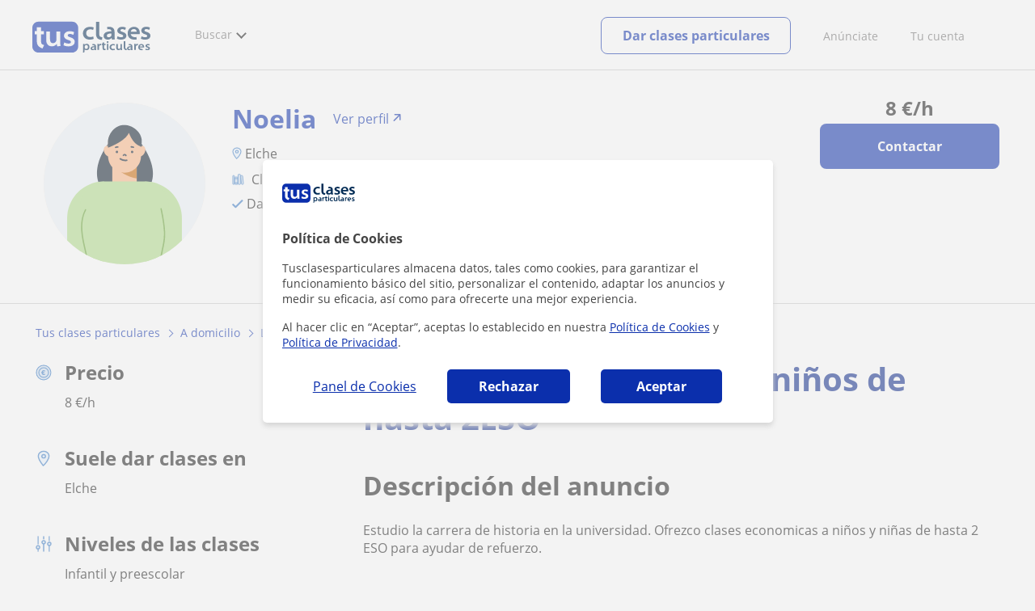

--- FILE ---
content_type: text/html; charset=utf-8
request_url: https://www.tusclasesparticulares.com/profesores/alicante/clases-particulares-ninos-hasta-2eso-2550727
body_size: 21626
content:


<!DOCTYPE html>
<html lang="es">
<head><meta http-equiv="Content-Type" content="text/html;utf-8" /><title>
	Doy Clases Particulares A Niños De Hasta 2Eso. Clases de Lengua Castellana y Literatura en Elche
</title><meta name="viewport" content="width=device-width" /><meta name="robots" content="index,follow"/>
<meta name="Description" content="Clases particulares: doy clases particulares a niños de hasta 2eso en Elche (Alicante). Noelia, profesor particular de Lengua Castellana y Literatura"/>
<meta name="facebook-domain-verification" content="kc3b74kfvtl1c1c759ki5v5ges3jca"/>
<link rel="canonical" href="https://www.tusclasesparticulares.com/profesores/alicante/clases-particulares-ninos-hasta-2eso-2550727"/>
<meta property="og:title" content="Doy Clases Particulares A Niños De Hasta 2Eso. Clases de Lengua Castellana y Literatura en Elche"/>
<meta property="og:description" content="Clases particulares: doy clases particulares a niños de hasta 2eso en Elche (Alicante). Noelia, profesor particular de Lengua Castellana y Literatura"/>
<meta property="og:type" content="website" /><meta property="og:url" content="https://www.tusclasesparticulares.com/profesores/alicante/clases-particulares-ninos-hasta-2eso-2550727"/>
<meta property="og:image" content="https://d1reana485161v.cloudfront.net/img/common/avatar_2.svg"/>
<link id="lnkcss" type="text/css" rel="stylesheet" href="https://d1reana485161v.cloudfront.net/tces.min.css?v=2308" /><link rel="stylesheet" type="text/css" href="https://d1reana485161v.cloudfront.net/css/teacher-detail.css?v=2308"/>
<link rel="stylesheet" type="text/css" href="https://d1reana485161v.cloudfront.net/css/block-contact.css?v=2308"/>
<link rel="stylesheet" type="text/css" href="https://d1reana485161v.cloudfront.net/css/block-other-teachers.css?v=2308"/>
<meta http-equiv="X-UA-Compatible" content="IE=edge" /><link rel="icon" type="image/png" href="https://d1reana485161v.cloudfront.net/i/favicon-latam-esp.png">
</head>
<body id="body" class="desk footer2 country_es country_studentpass_active nob tc-reset" data-portalid="0" data-current-website-area="15">
    
    <div id="pp"></div>
    <div id="wrapper" class="flex">
        <header id="header" class="header2 v3">
    <div class="shell-lg">
        <section class="header-web">
            <div id="logo">
                <a href="/" id="lnkhome" title="Clases particulares">
                    <img src="https://d1reana485161v.cloudfront.net/i/logo_tusclasesparticulares_v3.svg" id="imglogo" width="159" height="60" alt="Tus clases particulares" />
                </a>
            </div>
            <div class="barra-vertical"></div>
            <div id="navcustom" class="navigation-web">
                <nav class="men">
                    <ul>
                        <li id="menuSearchers" class="menu menu-searchers">
                            <span class="menu-title">Buscar</span>
                            <div id="navmainsearchers" class="submenu lang_es">
                                <div class="submenu-title">
                                    <span class="submenu-title-txt dblock bold">Miles de anuncios a tu alcance</span>
                                </div>
                                <div class="submenu-items ovhid">
                                    <ul class="col_l fl_l">
                                        <li id="li1">
                                            <a href="/buscar/clasesparticulares.aspx">
                                                <svg id="header_particulares" style="color:#A3A5AB;;fill:currentcolor" width="23px" height="23px" viewBox="0 0 22 16" xmlns="http://www.w3.org/2000/svg" ><path d='M19.3218891,11.5127559 C19.9517018,11.5127559 20.5147472,11.6667556 20.9046069,11.8964761 C21.2947223,12.1261965 21.4883731,12.4078471 21.4883731,12.6639164 L21.4883731,14.0708903 L18.9302387,14.0708903 L18.9302387,13.0315203 C18.9302387,12.5078702 18.6514021,12.0535455 18.2106355,11.6884997 C18.5337279,11.5815697 18.9148899,11.5127559 19.3218891,11.5127559 Z M15.0930372,11.2569425 C16.0464538,11.2569425 16.9008707,11.4700351 17.4992184,11.8084762 C18.097566,12.1469174 18.4186119,12.58487 18.4186119,13.0315203 L18.4186119,15.3499575 L11.7674624,15.3499575 L11.7674624,13.0315203 C11.7674624,12.58487 12.0885083,12.1469174 12.6866001,11.8084762 C13.2849478,11.4700351 14.1396205,11.2569425 15.0930372,11.2569425 Z M0.511671144,11.2569425 L12.6546235,11.2569425 C12.5781352,11.2940354 12.5026703,11.3283144 12.4307867,11.3689888 C11.818881,11.7151043 11.3783702,12.2113824 11.2796262,12.7918231 L0.511671144,12.7918231 L0.511671144,11.2569425 Z M3.58143241,10.7453156 L7.16282055,10.7453156 L7.16282055,8.95462152 L3.58143241,8.95462152 L3.58143241,10.7453156 Z M19.4418656,8.1871812 C20.1512363,8.1871812 20.7209328,8.75687773 20.7209328,9.46624839 C20.7209328,10.1756191 20.1512363,10.7453156 19.4418656,10.7453156 C18.7322391,10.7453156 18.1627984,10.1756191 18.1627984,9.46624839 C18.1627984,8.75687773 18.7322391,8.1871812 19.4418656,8.1871812 Z M15.0930372,7.41974088 C15.9436168,7.41974088 16.6279178,8.10378602 16.6279178,8.95462152 C16.6279178,9.8052012 15.9436168,10.4895021 15.0930372,10.4895021 C14.2422017,10.4895021 13.5581565,9.8052012 13.5581565,8.95462152 C13.5581565,8.10378602 14.2422017,7.41974088 15.0930372,7.41974088 Z M1.5349249,2.55928555 L16.3721043,2.55928555 L16.3721043,7.36371774 C16.0213841,7.08206715 15.5760129,6.90811401 15.0930372,6.90811401 C13.9656673,6.90811401 13.0465296,7.82750751 13.0465296,8.95462152 C13.0465296,9.72308509 13.4727148,10.3956186 14.1017601,10.7453156 L7.67444743,10.7453156 L7.67444743,8.69880808 C7.67649394,8.57422693 7.58874993,8.46627366 7.4664711,8.44299464 C7.45061067,8.44145976 7.43449442,8.44145976 7.41863399,8.44299464 L3.32561897,8.44299464 C3.18415414,8.44299464 3.06980553,8.55759906 3.06980553,8.69880808 L3.06980553,10.7453156 L1.5349249,10.7453156 L1.5349249,2.55928555 Z M0.511671144,2.04765867 L17.3953581,2.04765867 L17.3953581,0.512778038 L0.511671144,0.512778038 L0.511671144,2.04765867 Z M0.207764779,0.00115116047 C0.0854859548,0.0244301834 -0.00225805465,0.132383455 4.4266294e-05,0.256964599 L4.4266294e-05,2.30347211 C4.4266294e-05,2.44468113 0.114392873,2.55928555 0.255857705,2.55928555 L1.02329802,2.55928555 L1.02329802,10.7453156 L0.255857705,10.7453156 C0.114392873,10.7453156 4.4266294e-05,10.85992 4.4266294e-05,11.001129 L4.4266294e-05,13.0476365 C4.4266294e-05,13.1888456 0.114392873,13.30345 0.255857705,13.30345 L11.2558356,13.30345 L11.2558356,15.6057709 C11.2558356,15.7469799 11.3701842,15.8615844 11.511649,15.8615844 L18.6744253,15.8615844 C18.8156343,15.8615844 18.9302387,15.7469799 18.9302387,15.6057709 L18.9302387,14.5825172 L21.7441866,14.5825172 C21.8853956,14.5825172 22,14.4679127 22,14.3267037 L22,12.6639164 C22,12.1640569 21.6546519,11.7432438 21.1686063,11.4567328 C20.8910487,11.2935238 20.5577238,11.1745705 20.1931897,11.0970591 C20.8066303,10.8123387 21.2325597,10.1848283 21.2325597,9.46624839 C21.2325597,8.4803434 20.4277706,7.67555432 19.4418656,7.67555432 C18.4559606,7.67555432 17.6511715,8.4803434 17.6511715,9.46624839 C17.6511715,10.1600144 18.0466591,10.768083 18.6263324,11.0650824 C18.2863563,11.121873 17.9737523,11.2144774 17.6990087,11.3449423 C17.2132189,11.0804312 16.6174294,10.8965013 15.9564075,10.8092689 C16.6529875,10.4823394 17.1395447,9.77271289 17.1395447,8.95462152 C17.1395447,8.59852921 17.0446379,8.27134382 16.8837312,7.97920488 C16.8852661,7.96334444 16.8852661,7.9472282 16.8837312,7.93136776 L16.8837312,2.55928555 L17.6511715,2.55928555 C17.7923806,2.55928555 17.906985,2.44468113 17.906985,2.30347211 L17.906985,0.256964599 C17.906985,0.115755581 17.7923806,0.00115116047 17.6511715,0.00115116047 L0.255857705,0.00115116047 C0.239741458,-0.000383720158 0.223881025,-0.000383720158 0.207764779,0.00115116047 Z'></path></svg>
                                                Profesores particulares
                                            </a>
                                        </li>
                                        <li id="li2">
                                            <a href="/online/">
                                                <svg id="header_online" style="color:#A3A5AB;;fill:currentcolor" width="17px" height="21px" viewBox="0 0 17 21" xmlns="http://www.w3.org/2000/svg" ><g id='wireframes' stroke='none' stroke-width='1' fill='none' fill-rule='evenodd'><g id='Header-' transform='translate(-168.000000, -193.000000)' fill='#A3A5AB'><g id='Group-20' transform='translate(145.000000, 61.000000)'><g id='Group-11' transform='translate(23.000000, 132.000000)'><g id='webcam'><path d='M8.5,16.3495305 C4.1741784,16.3495305 0.654460094,12.8298122 0.654460094,8.50399061 C0.654460094,4.17816901 4.1741784,0.654460094 8.5,0.654460094 C12.8258216,0.654460094 16.3455399,4.1741784 16.3455399,8.5 C16.3455399,12.8258216 12.8258216,16.3495305 8.5,16.3495305 Z M10.4633803,17.0039906 C11.9758216,17.0039906 13.2248826,18.1492958 13.3884977,19.6178404 L3.61150235,19.6178404 C3.77511737,18.1492958 5.0241784,17.0039906 6.53661972,17.0039906 L10.4633803,17.0039906 Z M17,8.5 C17,3.81502347 13.1889671,-5.68434189e-14 8.5,-5.68434189e-14 C3.81103286,-5.68434189e-14 0,3.81502347 0,8.5 C0,12.1593897 2.32652582,15.2880282 5.57488263,16.4812207 C4.0584507,16.9042254 2.94107981,18.2929577 2.94107981,19.9410798 L2.94107981,20.2683099 L14.0589202,20.2683099 L14.0589202,19.9410798 C14.0589202,18.2929577 12.9415493,16.9002347 11.4251174,16.4812207 C14.6774648,15.2880282 17,12.1633803 17,8.5 Z' id='Fill-1'></path><path d='M8.5,13.07723 C5.97394366,13.07723 3.92276995,11.0220657 3.92276995,8.5 C3.92276995,5.97793427 5.97394366,3.92276995 8.5,3.92276995 C11.0260563,3.92276995 13.07723,5.97793427 13.07723,8.5 C13.07723,11.0220657 11.0260563,13.07723 8.5,13.07723 M8.5,3.26830986 C5.61478873,3.26830986 3.26830986,5.61478873 3.26830986,8.5 C3.26830986,11.3852113 5.61478873,13.7316901 8.5,13.7316901 C11.3852113,13.7316901 13.7316901,11.3852113 13.7316901,8.5 C13.7316901,5.61478873 11.3852113,3.26830986 8.5,3.26830986' id='Fill-3'></path><path d='M8.5,11.4450704 C6.8758216,11.4450704 5.55892019,10.1241784 5.55892019,8.50399061 C5.55892019,6.88380282 6.87981221,5.5629108 8.5,5.5629108 C10.1201878,5.5629108 11.4410798,6.88380282 11.4410798,8.50399061 C11.4410798,10.1241784 10.1241784,11.4450704 8.5,11.4450704 M8.5,4.90446009 C6.51666667,4.90446009 4.90446009,6.51666667 4.90446009,8.5 C4.90446009,10.4833333 6.51666667,12.0955399 8.5,12.0955399 C10.4833333,12.0955399 12.0955399,10.4833333 12.0955399,8.5 C12.0955399,6.51666667 10.4833333,4.90446009 8.5,4.90446009' id='Fill-5'></path><path d='M8.5,6.54061033 C7.4185446,6.54061033 6.53661972,7.42253521 6.53661972,8.50399061 C6.53661972,8.68356808 6.6842723,8.83122066 6.86384977,8.83122066 C7.04342723,8.83122066 7.19107981,8.68356808 7.19107981,8.50399061 C7.19107981,7.78169014 7.77769953,7.19507042 8.5,7.19507042 C8.67957746,7.19507042 8.82723005,7.04741784 8.82723005,6.86784038 C8.82723005,6.6842723 8.67957746,6.54061033 8.5,6.54061033' id='Fill-7'></path><polygon id='Fill-9' points='8.17276995 18.6361502 8.82723005 18.6361502 8.82723005 17.9816901 8.17276995 17.9816901'></polygon><polygon id='Fill-11' points='9.48169014 18.6361502 10.1361502 18.6361502 10.1361502 17.9816901 9.48169014 17.9816901'></polygon><polygon id='Fill-12' points='6.86384977 18.6361502 7.51830986 18.6361502 7.51830986 17.9816901 6.86384977 17.9816901'></polygon></g></g></g></g></g></svg>
                                                Clases online por webcam
                                            </a>
                                        </li>
                                        <li id="li3">
                                            <a href="/in-company/">
                                                <svg id="header_paraempresas" style="color:#A3A5AB;;fill:currentcolor" width="18px" height="16px" viewBox="-32 33.1 16.2 15" xmlns="http://www.w3.org/2000/svg" ><path d='M-17.6,35.6h1.9v12.5H-32V35.6h1.9V35h1.2v0.6h1.9v-1.2v-0.1c0-0.8,0.4-1.2,1.1-1.2h3.9c0.4,0,0.7,0.1,0.9,0.4s0.4,0.5,0.4,0.9v0.1v1.2h1.9V35h1.2V35.6z M-16.3,38.1v-1.9h-1.2v0.6h-1.2v-0.6h-10v0.6h-1.2v-0.6h-1.2v1.9H-16.3z M-16.3,47.5v-8.8h-15v8.8H-16.3z M-26.3,35.6h5v-1.2c0-0.5-0.2-0.7-0.7-0.7h-3.8c-0.4,0-0.5,0.2-0.5,0.7V35.6z'></path></svg>
                                                Clases para empresas
                                            </a>
                                        </li>
                                    </ul>
                                    <ul class="col_r fl_r">
                                        <li id="li4">
                                            <a href="/academias/buscar.aspx">
                                                <svg id="header_academia" style="color:#A3A5AB;;fill:currentcolor" width="24px" height="24px" viewBox="0 0 22 22" xmlns="http://www.w3.org/2000/svg" ><g id='wireframes' stroke='none' stroke-width='1' fill='none' fill-rule='evenodd'><g id='Header-' transform='translate(-165.000000, -283.000000)' fill='#A3A5AB'><g id='Group-20' transform='translate(145.000000, 61.000000)'><g id='Group-13' transform='translate(20.000000, 222.000000)'><g id='Academia'><path d='M11.28325,21.430275 L13.18675,21.430275 L13.18675,14.129525 L11.28325,14.129525 L11.28325,21.430275 Z M8.81325,21.430275 L10.71675,21.430275 L10.71675,14.129525 L8.81325,14.129525 L8.81325,21.430275 Z M11,5.181775 L15.70125,8.262275 L15.70125,12.126275 C15.70125,12.275525 15.83625,12.411275 15.9845,12.411275 L18.62275,12.411275 L18.62275,21.430275 L13.7535,21.430275 L13.7535,13.844525 C13.7535,13.695525 13.6185,13.559775 13.47,13.559775 L8.53,13.559775 C8.3815,13.559775 8.2465,13.695525 8.2465,13.844525 L8.2465,21.430275 L3.386,21.430275 L3.386,12.411275 L6.02425,12.411275 C6.17275,12.411275 6.30775,12.275525 6.30775,12.126275 L6.30775,8.262275 L11,5.181775 Z M11.28325,0.569775 L14.1695,0.569775 L14.1695,2.038775 L11.28325,2.038775 L11.28325,0.569775 Z M10.938,2.5e-05 C10.80825,0.008025 10.7135,0.154275 10.71675,0.285025 L10.71675,4.692025 L5.865,7.870525 C5.78775,7.923275 5.7395,8.016775 5.741,8.110775 L5.741,11.841275 L3.10275,11.841275 C2.9545,11.841275 2.8195,11.977025 2.8195,12.126275 L2.8195,21.430275 L0.28725,21.430275 C0.13775,21.427775 0,21.564525 0,21.715025 C0,21.865525 0.13775,22.002025 0.28725,22.000025 L21.71275,22.000025 C21.86225,22.002525 22,21.865525 22,21.715025 C22,21.564525 21.86225,21.428025 21.71275,21.430275 L19.1895,21.430275 L19.1895,12.126275 C19.1895,11.977025 19.0545,11.841275 18.90625,11.841275 L16.26775,11.841275 L16.26775,8.110775 C16.26775,8.015275 16.2155,7.921275 16.135,7.870525 L11.28325,4.683025 L11.28325,2.608775 L14.45275,2.608775 C14.60125,2.608775 14.73625,2.473025 14.73625,2.323775 L14.73625,0.285025 C14.73625,0.135775 14.60125,2.5e-05 14.45275,2.5e-05 L10.938,2.5e-05 Z' id='Fill-1'></path><path d='M11.0019,8.0103 C12.08315,8.0103 12.94715,8.88905 12.94715,9.96655 C12.94715,11.0553 12.08315,11.9328 11.0019,11.9328 C9.92065,11.9328 9.05665,11.0553 9.05665,9.96655 C9.05665,8.88905 9.92065,8.0103 11.0019,8.0103 M11.0019,7.44055 C9.61365,7.44055 8.49015,8.5808 8.49015,9.96655 C8.49015,11.36105 9.61365,12.50255 11.0019,12.50255 C12.39015,12.50255 13.51365,11.36105 13.51365,9.96655 C13.51365,8.5808 12.39015,7.44055 11.0019,7.44055' id='Fill-3'></path><path d='M10.9975,8.587275 C10.84125,8.589775 10.7165,8.719025 10.7185,8.876275 L10.7185,9.966525 C10.71875,10.123775 10.8455,10.251275 11.002,10.251275 L12.096,10.251275 C12.2525,10.254775 12.382,10.130025 12.3855,9.972775 C12.389,9.815275 12.26475,9.685025 12.10825,9.681525 C12.10425,9.681525 12.10025,9.681525 12.096,9.681525 L11.28525,9.681525 L11.28525,8.876275 C11.2875,8.718775 11.1625,8.589525 11.006,8.587275 C11.003,8.587275 11.00025,8.587275 10.9975,8.587275' id='Fill-4'></path><path d='M4.95075,15.991025 L6.8335,15.991025 L6.8335,14.097525 L4.95075,14.097525 L4.95075,15.991025 Z M4.6675,13.527775 C4.51125,13.527775 4.38425,13.655525 4.38425,13.812775 L4.38425,16.276025 C4.38425,16.433275 4.51125,16.560775 4.6675,16.560775 L7.117,16.560775 C7.2735,16.560775 7.40025,16.433275 7.40025,16.276025 L7.40025,13.812775 C7.40025,13.655525 7.2735,13.527775 7.117,13.527775 L4.6675,13.527775 Z' id='Fill-5'></path><path d='M4.95075,19.837275 L6.8335,19.837275 L6.8335,17.943775 L4.95075,17.943775 L4.95075,19.837275 Z M4.6675,17.374025 C4.51125,17.374025 4.38425,17.501525 4.38425,17.659025 L4.38425,20.122275 C4.38425,20.279525 4.51125,20.407025 4.6675,20.407025 L7.117,20.407025 C7.2735,20.407025 7.40025,20.279525 7.40025,20.122275 L7.40025,17.659025 C7.40025,17.501525 7.2735,17.374025 7.117,17.374025 L4.6675,17.374025 Z' id='Fill-6'></path><path d='M15.18025,15.991025 L17.053,15.991025 L17.053,14.097525 L15.18025,14.097525 L15.18025,15.991025 Z M14.89675,13.527775 C14.7405,13.527775 14.6135,13.655525 14.6135,13.812775 L14.6135,16.276025 C14.6135,16.433275 14.7405,16.560775 14.89675,16.560775 L17.33625,16.560775 C17.49275,16.560775 17.6195,16.433275 17.6195,16.276025 L17.6195,13.812775 C17.6195,13.655525 17.49275,13.527775 17.33625,13.527775 L14.89675,13.527775 Z' id='Fill-7'></path><path d='M15.18025,19.837275 L17.053,19.837275 L17.053,17.943775 L15.18025,17.943775 L15.18025,19.837275 Z M14.89675,17.374025 C14.7405,17.374025 14.6135,17.501525 14.6135,17.659025 L14.6135,20.122275 C14.6135,20.279525 14.7405,20.407025 14.89675,20.407025 L17.33625,20.407025 C17.49275,20.407025 17.6195,20.279525 17.6195,20.122275 L17.6195,17.659025 C17.6195,17.501525 17.49275,17.374025 17.33625,17.374025 L14.89675,17.374025 Z' id='Fill-8'></path></g></g></g></g></g></svg>
                                                <span>
                                                    Academias y escuelas
                                                </span>
                                            </a>
                                        </li>
                                        <li id="li5">
                                            <a href="/buscar/alumnos.aspx">
                                                <svg id="header_students" style="color:#A3A5AB;;fill:currentcolor" width="16px" height="21px" viewBox="0 0 16 21" xmlns="http://www.w3.org/2000/svg" ><g id='wireframes' stroke='none' stroke-width='1' fill='none' fill-rule='evenodd'><g id='Header-' transform='translate(-168.000000, -329.000000)' fill='#A3A5AB'><g id='Group-20' transform='translate(145.000000, 61.000000)'><g id='Group-14' transform='translate(23.000000, 268.000000)'><g id='alumno'><path d='M14.8399,19.7196364 C14.6469,19.9417273 14.3519,20.0639091 14.0095667,20.0639091 L1.72123333,20.0639091 C1.3789,20.0639091 1.0839,19.9417273 0.8909,19.7196364 C0.6979,19.4978636 0.626233333,19.1984545 0.689566667,18.8774091 L1.74156667,13.5249545 C1.88056667,12.8179545 2.63423333,12.2207273 3.3879,12.2207273 L6.0119,12.2207273 L7.5789,14.3974091 L6.66323333,16.8362727 L8.07856667,18.4462727 L9.53323333,16.7557727 L8.34323333,14.3891364 L10.1799,12.2210455 L12.3429,12.2210455 C13.0965667,12.2210455 13.8502333,12.8182727 13.9892333,13.5252727 L15.0412333,18.8777273 C15.1042333,19.1984545 15.0329,19.4975455 14.8399,19.7196364 Z M7.9969,15.1702727 L8.74823333,16.6650909 L8.07323333,17.4497273 L7.42023333,16.7067727 L7.9969,15.1702727 Z M15.6962333,18.7596818 L14.6442333,13.4072273 C14.4469,12.4020909 13.4145667,11.5843636 12.3429,11.5843636 L9.86156667,11.5843636 L7.9699,13.8170455 L6.36223333,11.5840455 L3.3879,11.5840455 C2.31623333,11.5840455 1.2839,12.4017727 1.08623333,13.4069091 L0.0342333333,18.7593636 C-0.0661,19.2700455 0.0559,19.7552727 0.3779,20.1256364 C0.6999,20.496 1.1769,20.6999545 1.72123333,20.6999545 L14.0095667,20.6999545 C14.5539,20.6999545 15.0309,20.496 15.3529,20.1256364 C15.6749,19.7552727 15.7969,19.2703636 15.6962333,18.7596818 Z' id='Fill-1'></path><path d='M2.44656667,3.13027273 L7.86523333,0.702863636 L13.2842333,3.12995455 L11.3202333,3.81213636 C10.4659,2.91772727 9.23556667,2.35168182 7.86523333,2.35168182 C6.4949,2.35168182 5.26456667,2.91772727 4.41023333,3.81213636 L2.44656667,3.13027273 Z M7.86523333,10.5929091 C5.65956667,10.5929091 3.86523333,8.88013636 3.86523333,6.77472727 C3.86523333,4.68681818 5.65956667,2.98836364 7.86523333,2.98836364 C10.0709,2.98836364 11.8652333,4.68681818 11.8652333,6.77472727 C11.8652333,8.88013636 10.0709,10.5929091 7.86523333,10.5929091 Z M3.19856667,6.77472727 C3.19856667,9.23109091 5.2919,11.2292727 7.86523333,11.2292727 C10.4385667,11.2292727 12.5319,9.23109091 12.5319,6.77472727 C12.5319,5.87459091 12.2452333,5.03745455 11.7559,4.33809091 L12.2035667,4.18281818 L12.1935667,4.20922727 C12.2072333,4.21431818 13.5735667,4.75554545 13.9795667,7.66531818 L14.6402333,7.581 C14.3325667,5.37790909 13.4965667,4.36768182 12.9425667,3.92636364 L15.0195667,3.20504545 L7.86523333,0 L0.7109,3.20472727 L3.97456667,4.33809091 C3.48523333,5.03745455 3.19856667,5.87459091 3.19856667,6.77472727 Z' id='Fill-3'></path></g></g></g></g></g></svg>
                                                <span>
                                                    Alumnos que buscan profe
                                                </span>
                                            </a>
                                        </li>
                                        <li id="li6">
                                            <a href="/buscar/empleo-para-profesores/">
                                                <svg id="header_jobs" style="color:#A3A5AB;;fill:currentcolor" width="22px" height="22px" viewBox="0 0 22 22" xmlns="http://www.w3.org/2000/svg" ><g id='wireframes' stroke='none' stroke-width='1' fill='none' fill-rule='evenodd'><g id='Header-' transform='translate(-168.000000, -374.000000)' fill='#A3A5AB'><g id='Group-20' transform='translate(145.000000, 61.000000)'><g id='Group-15' transform='translate(23.000000, 313.000000)'><g id='Empleo'><path d='M16.8333333,12.1582654 C16.8333333,12.9880572 16.1666667,13.6518907 15.3,13.6518907 C14.4666667,13.6518907 13.7666667,12.9880572 13.7666667,12.1582654 C13.7666667,11.3284735 14.4333333,10.66464 15.3,10.66464 C16.1333333,10.6314483 16.8333333,11.3284735 16.8333333,12.1582654 M18.3666667,16.4399913 L18.3666667,17.3361665 L12.2,17.3361665 L12.2,16.4399913 C12.2,15.5106244 12.9666667,14.7804076 13.8666667,14.7804076 L16.6666667,14.7804076 C17.6,14.7472159 18.3666667,15.5106244 18.3666667,16.4399913 M13.1,12.1582654 C13.1,13.0212489 13.6,13.7514657 14.3,14.1165741 L13.8333333,14.1165741 C12.5333333,14.1165741 11.5,15.1787077 11.5,16.4399913 L11.5,17.6680833 C11.5,17.8672333 11.6333333,18 11.8333333,18 L18.6666667,18 C18.8666667,18 19,17.8672333 19,17.6680833 L19,16.4399913 C19,15.145516 17.9333333,14.1165741 16.6666667,14.1165741 L16.2666667,14.1165741 C17,13.7514657 17.4666667,13.0212489 17.4666667,12.1582654 C17.4666667,10.9633651 16.5,10.0008065 15.2666667,10.0008065 C14.1,9.96761487 13.1,10.9633651 13.1,12.1582654' id='Fill-1'></path><path d='M19.1281792,9.27533797 L20.192898,9.17420693 C20.3592603,9.14049658 20.4923502,9.0056552 20.4923502,8.80339312 C20.4590777,8.63484139 20.3259879,8.5 20.1263531,8.5 C20.0598082,8.5 18.1965502,8.70226208 18.1300052,8.70226208 C17.9303704,8.73597242 17.830553,8.9382345 17.8638255,9.10678623 L18.1965502,10.9271449 C18.2298226,11.129407 18.3961849,11.2305381 18.5958197,11.1968277 C18.762182,11.1631174 18.8952719,10.9945656 18.8619994,10.7923036 L18.6623647,9.71357247 C21.2576169,11.5339312 22.1559734,15.0735175 20.5921676,17.9726073 C19.261269,20.467173 16.5329269,21.6807454 13.9044022,21.2088006 C13.7380399,21.1750902 13.5384051,21.3099316 13.5051327,21.4784834 C13.4718602,21.6470351 13.60495,21.8492972 13.7713124,21.8830075 C16.6660168,22.422373 19.6605386,21.0739592 21.1577995,18.3097108 C22.8214227,15.1746486 21.9563386,11.3316691 19.1281792,9.27533797' id='Fill-3'></path><path d='M2.07736741,15.3008672 C1.56653936,15.3008672 1.15787692,14.8990939 1.15787692,14.3968773 L1.15787692,9.54211633 C1.26004253,9.57559744 1.32815293,9.57559744 1.43031855,9.57559744 L6.64076467,9.57559744 L6.64076467,10.5130685 C6.64076467,10.7139552 6.77698549,10.8478796 6.98131671,10.8478796 L9.09273932,10.8478796 C9.29707054,10.8478796 9.43329136,10.7139552 9.43329136,10.5130685 L9.43329136,9.57559744 L10.9998307,9.57559744 C9.22896014,10.9483229 8.17324883,13.0576329 8.24135924,15.3008672 L2.07736741,15.3008672 Z M7.32186874,10.1782574 L8.75218729,10.1782574 L8.75218729,8.73856969 L7.32186874,8.73856969 L7.32186874,10.1782574 Z M0.681104069,3.44855432 C0.681104069,3.3815921 0.749214476,3.31462988 0.817324883,3.31462988 L6.64076467,3.31462988 L6.64076467,7.19843864 C6.64076467,7.3993253 6.77698549,7.53324974 6.98131671,7.53324974 L9.09273932,7.53324974 C9.29707054,7.53324974 9.43329136,7.3993253 9.43329136,7.19843864 L9.43329136,3.31462988 L15.2567311,3.31462988 C15.3248416,3.31462988 15.392952,3.3815921 15.392952,3.44855432 L15.392952,8.1024286 C14.235075,8.1024286 13.1112533,8.33679637 12.055542,8.90597524 L9.43329136,8.90597524 L9.43329136,8.40375859 C9.43329136,8.20287193 9.29707054,8.06894749 9.09273932,8.06894749 L6.98131671,8.06894749 C6.77698549,8.06894749 6.64076467,8.20287193 6.64076467,8.40375859 L6.64076467,8.90597524 L1.43031855,8.90597524 C1.0216561,8.90597524 0.681104069,8.57116414 0.681104069,8.13590971 C0.681104069,8.13590971 0.681104069,3.44855432 0.681104069,3.44855432 Z M4.76772848,2.54456436 C4.76772848,1.50664995 5.61910857,0.669622199 6.70887508,0.669622199 L9.39923615,0.669622199 C10.4549475,0.669622199 11.3063275,1.50664995 11.3063275,2.54456436 L11.3063275,2.61152657 L4.76772848,2.61152657 L4.76772848,2.54456436 Z M7.32186874,6.86362754 L8.75218729,6.86362754 L8.75218729,3.31462988 L7.32186874,3.31462988 L7.32186874,6.86362754 Z M12.4642045,20.8922126 L12.0895972,19.0172704 C12.055542,18.8498649 11.885266,18.7159405 11.6809348,18.7494216 C11.5106588,18.7829027 11.374438,18.9503082 11.4084932,19.1511949 L11.6468796,20.2895526 C9.02462892,18.4815727 8.10513842,14.9995373 9.70573299,12.1201618 C11.1019963,9.60907855 13.9285782,8.40375859 16.5848841,8.93945635 C16.7551601,8.97293746 16.9594913,8.87249413 16.9935465,8.67160747 C17.0276017,8.50420192 16.9254361,8.30331526 16.7211049,8.26983415 C16.5167737,8.23635304 16.2783873,8.20287193 16.074056,8.16939082 L16.074056,3.48203543 C16.074056,3.046781 15.6994488,2.67848879 15.2567311,2.67848879 L11.9874316,2.67848879 L11.9874316,2.54456436 C11.9874316,1.13835774 10.8295547,0 9.39923615,0 L6.70887508,0 C5.24450133,0 4.08662442,1.13835774 4.08662442,2.54456436 L4.08662442,2.64500768 L0.817324883,2.64500768 C0.374607238,2.64500768 0,3.01329989 0,3.44855432 L0,8.13590971 C0,8.53768303 0.170276017,8.93945635 0.476772848,9.20730523 L0.476772848,14.3968773 C0.476772848,15.2673861 1.19193212,15.9704894 2.07736741,15.9704894 L8.30946964,15.9704894 C8.58191127,17.9458749 9.60356738,19.6199304 11.1360515,20.724807 L10.0803402,20.8252504 C9.91006421,20.8587315 9.73978819,20.9926559 9.77384339,21.1935426 C9.8078986,21.3944292 9.97817461,21.5283537 10.1484506,21.4948726 L12.1577076,21.2939859 C12.3620389,21.2605048 12.4982597,21.0596181 12.4642045,20.8922126 Z' id='Fill-6'></path></g></g></g></g></g></svg>
                                                <span>
                                                    Empleo para profesores
                                                </span>
                                            </a>
                                        </li>
                                    </ul>
                                </div>
                                <div class="submenu-items tb-vs"></div>
                            </div>
                        </li>
                        
                        
                        
                    </ul>
                </nav>
                <nav id="MenuLanding" class="men landing-custom-search">
                    <ul>
                        
                    </ul>
                </nav>
                <nav class="actions">
                    <ul class="ulactions">
                        <li class="menu menu-user">
                            <span class="menu-title">
                                <span class="mainbadge"><span class="gunm js-gunm-total" data-getunreadmsgs="1" data-gunm-api="https://www.tusclases.com/api_common/"></span></span>
                                <span class="nav-photouser dinline">
                                    <img data-iurl="https://d1reana485161v.cloudfront.net/i/avatar_blue-min.png" alt="Avatar cuenta" /></span>
                                <span id="menutucuenta" class="menu-titletxt dinline">Tu cuenta</span>
                            </span>
                            <div class="submenu actionsmenu">
                                <ul class="ulactionsmenu">
                                    <li class="liuserinfo ovhid nodis">
                                        <div class="dvphoto fl_l"><a href="#" class="lnkchgphoto">Modificar</a></div>
                                        <div class="dvbasicinfo fl_l">
                                            <span class="spheadername dblock bold"></span>
                                            <span class="spheaderstars dblock"></span>
                                            <span class="dblock"><a href="#" class="lnkheaderprofile">ver perfil</a></span>
                                        </div>
                                    </li>
                                    <li class="lilogin">
                                        <a id="btnlogin" href="/acceso-area-personal.aspx" class="btn green-btn btnlogin">Iniciar sesión</a>
                                        <div class="new-register">
                                            <span>¿Eres nuevo?</span>
                                            <button data-href="/usuario/registro/new.aspx?InnerOrigin=28" class="fl_r">regístrate gratis</button>
                                        </div>
                                    </li>
                                    
                                    <li class="limensajes subact disabled" data-to="-1">
                                        <button data-href="/gestionaranuncio/messaging" class="apnolnk">
                                            <div class="dvmessages">
                                                <i class="svg">
                                                    <svg id="mail" style="color:#A3A5AB;fill:currentcolor" width="22px" height="23px" viewBox="0 0 512 512" xmlns="http://www.w3.org/2000/svg" ><path d='m64 128l0 256 384 0 0-256z m192 140l-163-124 326 0z m-176 100l0-214 115 88-68 77 2 2 79-70 48 37 48-37 79 70 2-2-68-77 115-88 0 214z'/></svg>
                                                </i>
                                                <div class="badge"><span class="gunm js-gnum-mesaages" data-getunreadmsgs="1" data-gunm-api="https://www.tusclases.com/api_common/"></span></div>
                                            </div>
                                            Tus mensajes</button></li>
                                    <li class="limensajes subact disabled" data-to="-1">
                                        <button data-href="/gestionaranuncio/notifications" class="apnolnk">
                                            <div class="dvmessages dvnotificacines">
                                                <i class="svg">
                                                    <svg id="notifications" style="color:#A3A5AB;fill:currentcolor" width="21px" height="21px" viewBox="0 0 512 512" xmlns="http://www.w3.org/2000/svg" ><path d='m382 226c0-98-53-131-102-138 0-1 0-1 0-2 0-12-11-22-24-22-13 0-24 10-24 22 0 1 0 1 0 2-49 7-102 41-102 138 0 114-28 126-66 158l384 0c-38-32-66-44-66-158z m-275 142c9-9 17-18 23-32 12-25 17-59 17-110 0-46 13-80 37-101 23-19 52-23 72-23 20 0 49 4 72 23 24 21 37 54 37 101 0 84 15 117 40 142z m149 80c27 0 49-20 52-43l-103 0c2 23 24 43 51 43z'/></svg>
                                                </i>
                                                <div class="badge num"><span class="gunm js-gnum-notif" data-getunreadnotif="1"></span></div>
                                            </div>
                                            Tus notificaciones</button></li>
                                    <li class="liarea subact disabled" data-to="-1">
                                        <button data-href="/gestionaranuncio/" class="apnolnk">
                                            <i class="svg">
                                                <svg id="icon-android-person" style="color:#A3A5AB;fill:currentcolor" width="20px" height="20px" viewBox="0 0 512 512" xmlns="http://www.w3.org/2000/svg" ><path xmlns='http://www.w3.org/2000/svg' d='m256 256c53 0 96-43 96-96 0-53-43-96-96-96-53 0-96 43-96 96 0 53 43 96 96 96z m0 48c-64 0-192 32-192 96l0 48 384 0 0-48c0-64-128-96-192-96z'></path></svg>
                                            </i>
                                            Tu área personal
                                        </button>
                                    </li>
                                    
                                    
                                    <li class="lilogout subact disabled center" data-to="-1">
                                        <button data-href="/logout.aspx" class="apnolnk">Cerrar sesión</button></li>
                                </ul>
                            </div>
                        </li>
                        <li class="nav-item"><a id="Anunciate" href="/anunciarse/" class="item-title">Anúnciate</a></li>
                        <li class="nav-item connectar_direct"><a href="/acceso-area-personal.aspx" class="item-title">Tu cuenta</a></li>

                        <li class="lipublish" style=""><a id="DarClasesBtn" class="sign-btn lnkcreateacc" href="/dar-clases-particulares/" style="min-width: 185px; justify-content: center; display: flex;"><span id="DarClasesBtnTemplate" style="background-color: #0b2a9359; height: 16px; width: 100%;"></span></a></li>
                    </ul>
                </nav>
            </div>
        </section>
    </div>
    <input type="hidden" class="screenType" />
    <input type="hidden" id="hidtcom" value="Comunidad" />
    <input type="hidden" id="hidtmas" value="Más" />
    <svg id="header_howitworks" style="color:#A3A5AB;display:none;fill:currentcolor" width="22px" height="22px" viewBox="0 0 512 512" xmlns="http://www.w3.org/2000/svg" ><path d='m256 48c-115 0-208 93-208 208 0 115 93 208 208 208 115 0 208-93 208-208 0-115-93-208-208-208z m0 399c-105 0-191-86-191-191 0-105 86-191 191-191 105 0 191 86 191 191 0 105-86 191-191 191z m4-301c-44 0-68 20-68 62l19 0c-1-30 15-46 48-46 23 0 42 16 42 40 0 15-8 27-19 38-23 20-29 36-30 64l19 0c1-26 0-31 23-53 15-14 26-28 26-50 0-35-27-55-60-55z m0 186c-9 0-17 8-17 17 0 9 8 17 17 17 10 0 17-7 17-17 0-9-7-17-17-17z'></path></svg>
    
</header>

        
        
        <div class="shell shellcontent">
            <div id="div_contenido">
                <div id="cph">
                    
    <section id="sectionaddetail" class="tc an-detail announcement-section" itemscope="" itemtype="http://schema.org/ProfessionalService">

    <div id="sticky_wrapper" class="tc-stickybar tc-sticky-top tc-sticky-always-mobile">
        <div id="sticky_desktop" class="tc-wrapper desktop">
            <div class="user">
                <div>
                    <img data-iurl="https://d1reana485161v.cloudfront.net/img/common/avatar_2.svg" class="photo" alt="user photo" width="56" height="56" />
                </div>
                <div>
                    <div class="username">Noelia</div>
                    
                </div>
            </div>
            <div class="cta">
                <div class="price">
                    <strong><b>8</b> €</strong>/h
                </div>
                <a id="link_contact_1" class="tc-button primary popup-toggler">Contactar</a>
                
            </div>
        </div>
        
    </div>

    

<div class="profile tc-stickybar-toggler v1">
    <div class="img-mobile" id="img_perfil_5" style="background-image: url('https://d1reana485161v.cloudfront.net/img/common/avatar_2.svg')">
        
    </div>
                
    <div class="tc-wrapper tc-grid">
        <div class="tc-col d-1 ds-0 arrow-left">
            <a id="arrow_left" href="#">
                <img data-onlysrc="true" width="17" height="15" data-iurl="https://d1reana485161v.cloudfront.net/img/icons/arrowleft.svg" alt="Anterior" /></a>
        </div>
        <div class="tc-col d-2 ds-3 t-4 m-0 img">
            <img alt="teacher" data-iurl="https://d1reana485161v.cloudfront.net/img/common/avatar_2.svg" />
            <div>
                
            </div>
        </div>
        <div class="tc-col d-8 ds-9 t-8 m-12">

            <div class="cta cta-1">
                <div class="price">
                    <strong><b>8</b> €</strong>/h
                </div>
                <a id="link_contact_3" class="tc-button primary popup-toggler contact">Contactar</a>
                
                <div id="academy_logo" class="academy-logo"></div>
            </div>

            <div class="info">
                <div class="line1">
                    
                    <div id="logo_academy_link_profile" class="non-academy">
                        
                        <div class="name_link_profile"><a id="lnkProfile" class="tc-text-h2 name-link" href="/profesores/noelia-2993847.htm"><span class='user-name'>Noelia</span><span class='link-to-profile'>Ver perfil</span></a></div>
                    </div>
                    
                    

                    
                </div>

                <div id="line_location" class="line2">
                    <img width="12" data-onlysrc="true" height="15" data-iurl="https://d1reana485161v.cloudfront.net/img/icons/location.svg" alt="Localidad" />
                    <span>
                        Elche</span>
                </div>

                <div class="line3">
                    <span class="subject">
                        Clases de Lengua Castellana y Literatura</span>

                    
                </div>

                <div class="line4">
                    <span class="tip" id="tip_verified">
                        <img data-onlysrc="true" alt="verified" width="14" height="11" data-iurl="https://d1reana485161v.cloudfront.net/img/icons/verified.svg" alt="Datos verificados" />
                        <span>Datos verificados</span></span>
                    <span id="tip_time" class="tip">
                        <img data-onlysrc="true" alt="time" width="14" height="11" data-iurl="https://d1reana485161v.cloudfront.net/img/icons/time.svg" alt="Experiencia" />
                        <span>
                            5 años dando clase</span></span>
                    
                    
                </div>
            </div>

            

        </div>
        <div class="tc-col d-1 ds-0 arrow-right">
            <a id="arrow_right" href="#">
                <img data-onlysrc="true" data-iurl="https://d1reana485161v.cloudfront.net/img/icons/arrowright.svg" alt="Siguiente" /></a>
        </div>
    </div>
    
</div>
    

    <div id="pathDesktop" class="tc-wrapper tc-grid path">
        <div class="tc-col d-12 ds-12 links">
            <ul id="ariadna" itemscope itemtype="http://schema.org/BreadcrumbList"><li itemprop="itemListElement" itemscope itemtype="http://schema.org/ListItem"><a href="/" itemprop="item" title="Clases particulares"><span itemprop="name">Tus clases particulares</span><meta itemprop="position" content="1"/></a></li><li itemprop="itemListElement" itemscope itemtype="http://schema.org/ListItem"><a href="/domicilio/" itemprop="item" title="Clases a domicilio"><span itemprop="name">A domicilio</span><meta itemprop="position" content="2"/></a></li><li itemprop="itemListElement" itemscope itemtype="http://schema.org/ListItem"><a href="/domicilio/lengua-castellana-y-literatura.aspx" itemprop="item" title="Clases a domicilio de Lengua Castellana y Literatura"><span itemprop="name">Lengua Castellana y Literatura</span><meta itemprop="position" content="3"/></a></li><li itemprop="itemListElement" itemscope itemtype="http://schema.org/ListItem"><a href="/domicilio/lengua-castellana-y-literatura-en-alicante.aspx" itemprop="item" title="Clases de Lengua Castellana y Literatura a domicilio en Alicante"><span itemprop="name">Alicante</span><meta itemprop="position" content="4"/></a></li><li>doy clases particulares a niños de hasta 2eso</li></ul>
        </div>
    </div>

    <div class="tc-wrapper tc-grid grid-cards">
        <div class="tc-col tc-col-left d-3 ds-4 t-12">
            <div class="div-origin"></div>
            


<div class="tc-card tc-card--bordered tc-card--stretch infos">
    <div id="prix" class="item">
        <div class="icon">
            <img width="20" height="20" data-onlysrc="true" data-iurl="https://d1reana485161v.cloudfront.net/img/icons/coin.svg" alt="Precio" />
        </div>
        <div class="txt">
            <div class="tc-text-h3">Precio</div>
            
            <div>
                <b>8</b> €/h
            </div>
            
        </div>
    </div>
    
    <div id="item_places" class="item">
        <div class="icon">
            <img width="20" height="20" data-onlysrc="true" data-iurl="https://d1reana485161v.cloudfront.net/img/icons/location.svg" alt="Localidad" />
        </div>
        <div class="txt">
            <div class="tc-text-h3">
                Suele dar clases en
            </div>
            
                    <div>Elche</div>
                
        </div>
    </div>
    
    <div id="item_niveles" class="item">
        <div class="icon">
            <img width="20" height="20" data-onlysrc="true" data-iurl="https://d1reana485161v.cloudfront.net/img/icons/levels.svg" alt="Niveles de las clases" />
        </div>
        <div class="txt">
            <div class="tc-text-h3">Niveles de las clases</div>

            <div>Infantil y preescolar</div><div>Primaria</div><div>ESO</div>
        </div>
    </div>
    
    
    
</div>


            
            
            <div id="disponibilidad" class="tc-card tc-card--bordered tc-card--stretch disponibilidad">

    <div id="titledisponibilidad" class="tc-text-h3">Disponibilidad</div>
    <table>
        <tr>
            <td class="tit"></td>
            <td>Lu</td>
            <td>Ma</td>
            <td>Mi</td>
            <td>Ju</td>
            <td>Vi</td>
            <td>Sá</td>
            <td>Do</td>
        </tr>
        <tr>
            <td class="tit">Mañana</td>
            
            <td></td>
            
            <td></td>
            
            <td></td>
            
            <td></td>
            
            <td></td>
            
            <td></td>
            
            <td></td>
            
        </tr>
        <tr>
            <td class="tit">Mediodía</td>
            
            <td></td>
            
            <td></td>
            
            <td></td>
            
            <td></td>
            
            <td></td>
            
            <td></td>
            
            <td></td>
            
        </tr>
        <tr>
            <td class="tit">Tarde</td>
            
            <td><span></span></td>
            
            <td><span></span></td>
            
            <td><span></span></td>
            
            <td><span></span></td>
            
            <td><span></span></td>
            
            <td></td>
            
            <td></td>
            
        </tr>
    </table>
</div>
            
            

<div class="tc-card tc-card--bordered tc-card--stretch card-share">
    <div class="tc-text-h3">Comparte a este profesor</div>
    <div class="social">
        <a href="https://api.whatsapp.com/send?text=https%3a%2f%2fwww.tusclasesparticulares.com%2fprofesores%2falicante%2fclases-particulares-ninos-hasta-2eso-2550727">
            <img data-onlysrc="true" data-iurl="https://d1reana485161v.cloudfront.net/img/icons/whatsapp.svg" alt="Whatsapp" width="18" height="18" /></a>
        <a href="https://www.facebook.com/share.php?u=https%3a%2f%2fwww.tusclasesparticulares.com%2fprofesores%2falicante%2fclases-particulares-ninos-hasta-2eso-2550727">
            <img data-onlysrc="true" data-iurl="https://d1reana485161v.cloudfront.net/img/icons/facebook.svg" alt="Facebook" width="8" height="16" /></a>
        <a href="https://www.linkedin.com/shareArticle?mini=true&url=https%3a%2f%2fwww.tusclasesparticulares.com%2fprofesores%2falicante%2fclases-particulares-ninos-hasta-2eso-2550727&title=Noelia#">
            <img data-onlysrc="true" data-iurl="https://d1reana485161v.cloudfront.net/img/icons/linkedin.svg" alt="LinkedIn" width="15" height="14" /></a>
        <a href="https://twitter.com/share?url=https%3a%2f%2fwww.tusclasesparticulares.com%2fprofesores%2falicante%2fclases-particulares-ninos-hasta-2eso-2550727&text=Tusclasesparticulares - Noelia">
            <img data-onlysrc="true" data-iurl="https://d1reana485161v.cloudfront.net/img/icons/twitter.svg" alt="Twitter" width="14" height="12" /></a>
    </div>
</div>

            
        </div>
        <div class="tc-col d-1 t-0"></div>
        <div class="tc-col d-8 ds-7 t-12">
            <div class="cards-wrapper">
                <div class="div-destiny"></div>
                
                
                
                
                
                <div id="card_ad_title" class="tc-card tc-card--bordered card-title">
                    <h1 class="tc-text-h1" itemprop="name">Doy clases particulares a niños de hasta 2ESO</h1>
                </div>
                <div id="card_ad_description" class="tc-card tc-card--bordered card-ad-description">
                    <div class="tc-text-h2 card-title">Descripción del anuncio</div>
                    <div class="card-text">
                        Estudio la carrera de historia en la universidad. Ofrezco clases economicas a niños y niñas de hasta 2 ESO para ayudar de refuerzo.
                    </div>
                </div>
                
                
                
                
                <div id="card_recs" class="tc-card tc-card--bordered card-recs">
                    <div class="tc-text-h2 card-title">Reconocimientos</div>
                    <div class="card-text">
                        
                        <div id="profileBlock" class="profileBlock">
                            <div class="photoBlock">
                                <img data-iurl="https://d1reana485161v.cloudfront.net/img/common/avatar_2.svg" class="photo" alt="user photo" width="56" height="56" />
                            </div>
                            <div class="text">
                                <strong>¿Quieres saber más de Noelia?</strong>
                                <div>
                                    <p>
                                        <img data-onlysrc="true" alt="verified" width="14" height="11" data-iurl="https://d1reana485161v.cloudfront.net/img/icons/verified.svg" alt="Datos verificados" />
                                        Datos verificados
                                    </p>
                                    
                                </div>
                            </div>
                            <div class="btnBlock">
                                <a href="/profesores/noelia-2993847.htm" class="btn">Ver perfil</a>
                            </div>
                        </div>
                    </div>
                </div>
                
                
                <div id="card_places" class="tc-card tc-card--bordered card-zone">
                    <div class="tc-text-h2 card-title">Zona de Noelia</div>
                    <div class="card-text">
                        <div id="card_places_tags_title" class="card-places-tags-title">Localidades a las que se desplaza para dar clase</div>
                        <div class="cities">
                            
                                    <span class="city"><a href="/profesores/elche.aspx">Elche</a></span>
                                
                        </div>
                        
                        <div id="coordenates" itemprop="geo" itemscope itemtype="https://schema.org/GeoCoordinates">
                            <meta id="metaLatitude" itemprop="latitude"></meta>
                            <meta id="metaLongitude" itemprop="longitude"></meta>
                        </div>
                    </div>
                </div>

                

<div class="tc-card card-contact" id="contactar2">
    <div class="user-info">
        <h2 class="card-title">Contacta con Noelia</h2>
        <div class="prices">
            
                <div class="hourly-rate">
                    <span class="title">Tarifa</span>
                    <span class="number">
                        <b>8</b> €/h
                    </span>
                </div>
            
            
        </div>
    </div>
    <div class="contact-details">
        <div class="logged-user">
            <div class="logged-as">Estás identificado cómo</div>
            <div class="log-out" href="#">¿No eres {0}?</div>
        </div>

        <div class="no-logged-user">
            <input type="text" id="input_contact_name" class="tc-input tc-input--full name" placeholder="Nombre" />
            <input type="email" id="input_contact_email" class="tc-input tc-input--full email" placeholder="E-mail" />
        </div>
        
        
        <input type="tel" id="input_contact_tel" class="tc-input tc-input--full phone" placeholder="Tu teléfono" maxlength="19" />

        

        
        <textarea id="input_contact_text" class="tc-input tc-input--full"  placeholder="Estoy interesado/a..."></textarea>

        

        <label class="tc-label terms" for="terms_checkbox">
            <span>Al hacer clic en cualquiera de los dos botones, aceptas nuestro <a id="lnkConditions" href="/informacion/condicionesuso-estudiantes.aspx" target="_blank">aviso legal</a> y de <a href="/informacion/politicadedatos.aspx" target="_blank">privacidad</a></span>
        </label>

        <button id="btnContactar" class="tc-button primary">Contactar ahora</button>

        
    </div>

    

    <input name="ctl00$m$ctl00$contact$contact_user_id" type="hidden" id="contact_user_id" value="2993847" />
    <input name="ctl00$m$ctl00$contact$contact_ad_id" type="hidden" id="contact_ad_id" value="2550727" />
    <input name="ctl00$m$ctl00$contact$IdAnuncio" type="hidden" id="IdAnuncio" value="2550727" />
    <input name="ctl00$m$ctl00$contact$recaptchav3Key" type="hidden" id="recaptchav3Key" />
    <input name="ctl00$m$ctl00$contact$top_email_domains" type="hidden" id="top_email_domains" value="gmail.com,hotmail.com,hotmail.es,yahoo.es,yahoo.com" />    
    <input name="ctl00$m$ctl00$contact$prefix_phone_ad_and_profile_active" type="hidden" id="prefix_phone_ad_and_profile_active" value="False" />
    <input name="ctl00$m$ctl00$contact$is_distrito_select_active" type="hidden" id="is_distrito_select_active" value="True" />
</div>
            </div>

            <div id="report_error" class="error" data-u="2993847">
                <img alt="dislike" data-iurl="https://d1reana485161v.cloudfront.net/img/icons/dislike.svg" />
                <span>¿Hay algún error en este perfil? <a href="javascript:;">Cuéntanos</a></span>
                <span class="gracias">Muchas gracias por tu ayuda</span>
            </div>

            
        </div>
    </div>

    

    <div id="w_other_teachers" class="w-other-teachers">
        <div id="other_teachers" class="tc-wrapper tc-grid other-teachers">
    <div class="tc-col d-1 ds-0"></div>
    <div class="tc-col d-10 ds-12">
        <h2 class="intro">
            Otros profesores de Lengua Castellana y Literatura en Elche que pueden interesarte
        </h2>

        <div class="slider">
            
            <div class="wrapper">
                
                        <a href="/profesores/alicante/periodista-imparte-clases-lengua-literatura-todos-niveles-3705316" id="item1" class="item">
                            <div class="picture">
                                <div class="photo">
                                    
                                    <img id="photo" data-onlysrc="true" alt="user" class="photo" data-iurl="https://d131oejryywhj7.cloudfront.net/p/images/usuarios/l/jfMdhdls1UhONcQc5XdVTqQSq5dAN-f90.jpg/190x190cut/" />
                                </div>
                            </div>
                            <div class="tc-card tc-card--bordered tc-card--stretch">
                                <div class="username tc-text-h3">Marina</div>
                                <div class="free">Primera clase gratis</div>
                                <div class="price"><b>12</b> €/h</div>
                                <div class="title">Periodista imparte clases de lengua y literatura a todos los niveles</div>
                                
                                <div class="where">
                                    <img alt="location" data-iurl="https://d1reana485161v.cloudfront.net/img/icons/location.svg" />
                                    <span>Elche</span>
                                </div>
                                <div class="how">
                                    <img alt="car" data-iurl="https://d1reana485161v.cloudfront.net/img/icons/car.svg" />
                                    <span>Se desplaza a domicilio</span>
                                </div>
                                
                            </div>
                        </a>
                    
                        <a href="/profesores/alicante/profesora-particular-nin-primaria-alicante-capital-2701951" id="item2" class="item">
                            <div class="picture">
                                <div class="photo">
                                    
                                    <img id="photo" data-onlysrc="true" alt="user" class="photo" data-iurl="https://d131oejryywhj7.cloudfront.net/p/api/usuario/dup/yyTnSgRg2kj0AyitYWfIRJF7P03RKvZA0.jpg/190x190cut/?s=l&amp;r=1" />
                                </div>
                            </div>
                            <div class="tc-card tc-card--bordered tc-card--stretch">
                                <div class="username tc-text-h3">Tania</div>
                                <div class="free">Primera clase gratis</div>
                                <div class="price"><b>12</b> €/h</div>
                                <div class="title">Clases español para extranjeros</div>
                                <div class="description">
                                    <img alt="quotes" data-iurl="https://d1reana485161v.cloudfront.net/img/icons/quotationsmarks.svg" />
                                    <div class="txt">
                                        <div class="op">Es mi último año en el grado de Maestra en Educación Primaria y, actualmente estoy r...</div>
                                    </div>
                                </div>
                                <div class="where">
                                    <img alt="location" data-iurl="https://d1reana485161v.cloudfront.net/img/icons/location.svg" />
                                    <span>Elche, Santa Pola</span>
                                </div>
                                <div class="how">
                                    <img alt="car" data-iurl="https://d1reana485161v.cloudfront.net/img/icons/car.svg" />
                                    <span>Se desplaza a domicilio</span>
                                </div>
                                
                            </div>
                        </a>
                    
                        <a href="/profesores/alicante/profesora-lengua-castellana-matematicas-imparto-clases-ninos-todas-edades-2979013" id="item3" class="item">
                            <div class="picture">
                                <div class="photo">
                                    
                                    <img id="photo" data-onlysrc="true" alt="user" class="photo" data-iurl="https://d131oejryywhj7.cloudfront.net/p/api/usuario/dup/7HOc98rP2UhG7Sjoy4EOQamssjg_YzfB0.jpg/190x190cut/?s=l&amp;r=1" />
                                </div>
                            </div>
                            <div class="tc-card tc-card--bordered tc-card--stretch">
                                <div class="username tc-text-h3">Marília</div>
                                <div class="free">Primera clase gratis</div>
                                <div class="price"><b>6</b> €/h</div>
                                <div class="title">Profesora de Lengua Castellana y Matemáticas, imparto clases a niños de todas las edades</div>
                                <div class="description">
                                    <img alt="quotes" data-iurl="https://d1reana485161v.cloudfront.net/img/icons/quotationsmarks.svg" />
                                    <div class="txt">
                                        <div class="op">Profesora de Lengua Castellana y Matemáticas, imparto clases a niños de todas las ed...</div>
                                    </div>
                                </div>
                                <div class="where">
                                    <img alt="location" data-iurl="https://d1reana485161v.cloudfront.net/img/icons/location.svg" />
                                    <span>Elche</span>
                                </div>
                                <div class="how">
                                    <img alt="car" data-iurl="https://d1reana485161v.cloudfront.net/img/icons/car.svg" />
                                    <span>Se desplaza a domicilio</span>
                                </div>
                                
                            </div>
                        </a>
                    
            </div>
            
        </div>

        <div class="all">
            <a href="/profesores-lengua-castellana-y-literatura/elche.aspx" title="Clases particulares y profesores particulares de Lengua Castellana y Literatura en Elche">Ver todos los profesores de Lengua Castellana y Literatura en Elche</a>
        </div>
    </div>
    <div class="tc-col d-1 ds-0"></div>
</div>
    </div>
</section>

<input name="ctl00$m$ctl00$lastpage" type="hidden" id="lastpage" />
<input name="ctl00$m$ctl00$urlbase" type="hidden" id="urlbase" value="/buscar/claseparticular.aspx?IdAnuncio=" />

<input name="ctl00$m$ctl00$iduser" type="hidden" id="iduser" value="2993847" />
<input name="ctl00$m$ctl00$idad" type="hidden" id="idad" value="2550727" />
<input name="ctl00$m$ctl00$idclient" type="hidden" id="idclient" value="0" />

<input name="ctl00$m$ctl00$hit_id" type="hidden" id="hit_id" class="forhit hit_id" value="2550727" />
<input name="ctl00$m$ctl00$hit_tab" type="hidden" id="hit_tab" class="forhit hit_tab" />
<input name="ctl00$m$ctl00$hit_type" type="hidden" id="hit_type" class="forhit hit_type" value="0" />
<input name="ctl00$m$ctl00$hit_pplusstatus" type="hidden" id="hit_pplusstatus" class="hit_pplusstatus forhit" value="0" />

<input type="hidden" id="is_profile" value="False" />
<input name="ctl00$m$ctl00$scriptEventSelectItem" type="hidden" id="scriptEventSelectItem" value="window.dataLayer = window.dataLayer || [];window.dataLayer.push({&#39;event&#39;: &#39;select_item&#39;,&#39;item_list_name&#39;:&#39;Humanidades-Lengua Castellana y Literatura-3065  &#39;,&#39;category&#39;:&#39;Humanidades&#39;,&#39;subject&#39;:&#39;Lengua Castellana y Literatura&#39;,&#39;location&#39;:&#39;3065&#39;,&#39;uu&#39;:&#39;[uu]&#39;,&#39;fk_usuario&#39;:&#39;[fk_usuario]&#39;,items: [{&#39;item_id&#39;:	2550727,&#39;item_name&#39;:	&#39;Noelia&#39;,&#39;num_reviews&#39;:	0,&#39;score_review&#39;:	0,&#39;has_photo&#39;:	&#39;False&#39;,&#39;location_id&#39;:	3065,&#39;price&#39;:	&#39;8&#39;,&#39;free_class&#39;: &#39;False&#39;,&#39;destacado&#39;:	&#39;False&#39;,&#39;programa_confianza&#39;:	&#39;False&#39;,&#39;subires&#39;:	&#39;False&#39;,&#39;ad_url&#39;:	&#39;https://www.tusclasesparticulares.com/profesores/alicante/clases-particulares-ninos-hasta-2eso-2550727&#39;,&#39;item_category&#39;:	&#39;Humanidades&#39;,&#39;item_category2&#39;:	&#39;Lengua Castellana y Literatura&#39;,&#39;item_category3&#39;:	&#39;&#39;,&#39;index&#39;:0}]});" />
<input name="ctl00$m$ctl00$scriptEventViewItem" type="hidden" id="scriptEventViewItem" value="window.dataLayer = window.dataLayer || [];window.dataLayer.push({&#39;event&#39;: &#39;view_item&#39;,&#39;uu&#39;:&#39;[uu]&#39;,&#39;fk_usuario&#39;:&#39;[fk_usuario]&#39;,items: [{&#39;item_id&#39;:	2550727,&#39;item_name&#39;:	&#39;Noelia&#39;,&#39;num_reviews&#39;:	0,&#39;score_review&#39;:	0,&#39;has_photo&#39;:	&#39;False&#39;,&#39;location_id&#39;:	3065,&#39;price&#39;:	&#39;8&#39;,&#39;free_class&#39;: &#39;False&#39;,&#39;destacado&#39;:	&#39;False&#39;,&#39;programa_confianza&#39;:	&#39;False&#39;,&#39;subires&#39;:	&#39;False&#39;,&#39;ad_url&#39;:	&#39;https://www.tusclasesparticulares.com/profesores/alicante/clases-particulares-ninos-hasta-2eso-2550727&#39;,&#39;item_category&#39;:	&#39;Humanidades&#39;,&#39;item_category2&#39;:	&#39;Lengua Castellana y Literatura&#39;,&#39;item_category3&#39;:	&#39;&#39;,&#39;index&#39;:0}]});" />
<input name="ctl00$m$ctl00$scriptEventViewTutorProfile" type="hidden" id="scriptEventViewTutorProfile" />  
<input name="ctl00$m$ctl00$isTopTutorsActive" type="hidden" id="isTopTutorsActive" value="False" /> 
<input name="ctl00$m$ctl00$hid_raw_url" type="hidden" id="hid_raw_url" />
<input name="ctl00$m$ctl00$setHitTestABStudentPassAdProfileHeaderV2" type="hidden" id="setHitTestABStudentPassAdProfileHeaderV2" value="false" />
<input name="ctl00$m$ctl00$showCardProducts" type="hidden" id="showCardProducts" value="true" />
<input name="ctl00$m$ctl00$tipoClase" type="hidden" id="tipoClase" value="1" />



    <input name="ctl00$m$lastsearch_subcategory_id" type="hidden" id="lastsearch_subcategory_id" value="68" />

                </div>
            </div>
        </div>
        <script>
            (function (i, s, o, g, a, m) {
                a = s.createElement(o), m = s.getElementsByTagName(o)[0];
                a.async = 1; a.src = g; m.parentNode.insertBefore(a, m)
            })(window, document, 'script', 'https://d1reana485161v.cloudfront.net/com_5jq.min.js?v=1045');
        </script>

        

<section class="tc">
<footer class="v3" id="footerv3">
    <div class="shell tc-wrapper">
        <div class="link-tree">
            <div class="logo">
                <a href="/" title="Clases particulares">
                    <img data-iurl="https://d1reana485161v.cloudfront.net/i/logo_tusclasesparticulares_v3.svg" srcset="https://d1reana485161v.cloudfront.net/i/logo_tusclasesparticulares_v3.svg 1x, https://d1reana485161v.cloudfront.net/i/logo_tusclasesparticulares_v3.svg 2x" width="159" height="60" alt="Tus clases particulares" /></a>
            </div>
            <div class="lists">
                
                <div class="list">
                    <div class="tit">Términos y condiciones</div>
                    <a href="https://www.tusclasesparticulares.com/blog/politica-cookies">Política de cookies</a>
                    <span class='launchcookiepanel'>Configuración de Cookies</span>
                    <a href="/informacion/politicadedatos.aspx">Política de privacidad</a>
                    <a href="/informacion/condicionesuso-profesores.aspx">Condiciones uso profesores</a>
                    <a href="/informacion/condicionesuso-estudiantes.aspx">Condiciones uso alumnos</a>
                    <a href=https://www.tusclasesparticulares.com/seguridad/>Seguridad</a>     
                </div>
                <div class="list">
                    <div class="tit">Descubre más</div>
                    <a href="/ayuda/">Ayuda</a>
                    <a href="/como-funciona/">Cómo funciona</a>
                    <a href="/acceso-area-personal.aspx">Acceso profesores</a>
                    <a href="/anunciarse/alumno">Acceso a alumnos</a>
                    <a href="/mision-vision/mision-vision.aspx" id="lnkmision">Misión y visión</a>
                    <a href="/international.aspx" id="lnkinternational">Tusclases en el mundo</a>
                    <a href="/press-room.aspx" id="lnkPressRoom">Sala de prensa</a>
                    
                    <a href="/informe-futuro-educacion/2025/" id="lnkEducationReport">Informe sobre el futuro de la educación</a>                    
                </div>
                <div class="list">
                    <div class="tit">Únete</div>
                    <a href="/dar-clases-particulares/">Dar clases particulares</a>
                    <a href="/buscar/alumnos.aspx">Alumnos que buscan profesor</a>
                    <a href="/centros/registro/" id="AltaCentros">Alta centros</a>
                </div>
                <div class="list">
                    <div class="tit">Comunidad</div>
                    <a href="/blog/">Novedades y Blog</a>
                    <a href="/questions/">Preguntas y respuestas</a>
                    
                </div>
                <div class="list">
                    <div id="corporateBlock">
                        <div class="tit">Corporativo</div>
                        <a href="https://www.classgap.com/es" target="_blank">Classgap</a>
                    </div>
                </div>
            </div>
        </div>
        <div id="block_opinions" class="opiniones">
            <span class="rating">Fantástica <span class="score">9,5/10</span></span>
            <span class="stars_score"><span class="stars">★★★★★</span><span class="score">9,5/10</span></span>
            <span class="number">750503
                <a href="/opiniones/">
                    opiniones de alumnos
                </a></span>
        </div>
        <div class="copyright">
            <div class="copy">&copy; 2007 - 2026 Tus clases particulares</div>
            <div class="mapa">Mapa web: <a href="/mapaweb.aspx" id="link_webmap">Profesores particulares</a></div>
        </div>
    </div>
</footer>
</section>
        
        <script>var resx = JSON.parse('{"convierte_en_profesor":"Dar clases particulares","miv_encontrar":"Encontrar alumnos","publica_un_anuncio":"Publica un anuncio","General_1":"/buscar/alumnos.aspx","PTA_1":"/anunciarse/alumno","PTA_Simple_30":"/anunciarse/profesor-particular?simple=30","error_email":"Por favor, introduce un e-mail","error_name":"Introduce tu nombre","error_phone":"Debes escribir un teléfono","error_message":"Debes escribir un mensaje","error_terms":"Debes aceptar las condiciones de uso","error_generic":"Lo sentimos pero se ha producido un error inesperado. Vuelve a intentarlo más tarde, por favor","error_accept_conditions":"Por favor, acepta las condiciones de uso","error_postal_code":"key_block_contact_postal_code_error","error_district":"Por favor, indica el distrito al que perteneces para enviar tu mensaje."}')</script>
        <input name="ctl00$afterjs" type="hidden" id="afterjs" data-realtime="https://d1reana485161v.cloudfront.net/realtime.min.js?v=2092" value="https://d1reana485161v.cloudfront.net/js/teacher-detail.js?v=2092;https://d1reana485161v.cloudfront.net/js/block-contact.js?v=2092;https://d1reana485161v.cloudfront.net/js/block-other-teachers.js?v=2092;https://d1reana485161v.cloudfront.net/tc_userdata.min.js?v=2092" />
        
        
        
        
        
        
        
        
        
        <input type="hidden" id="hid-cdn-global" value="https://d1reana485161v.cloudfront.net/" />
        <input type="hidden" id="cookiesPanelVersion" value="2" />
        <input name="ctl00$hidden_optimizely_cdn" type="hidden" id="hidden_optimizely_cdn" value="https://optimizely.tusclasesparticulares.com/edge-client/v1/21322142014/22321590341" />
        <input name="ctl00$hidden_optimizely_is_active" type="hidden" id="hidden_optimizely_is_active" value="True" />
        <input name="ctl00$hidden_hotjar_is_active" type="hidden" id="hidden_hotjar_is_active" value="False" />
        <input name="ctl00$UserEventTrackingHitType" type="hidden" id="UserEventTrackingHitType" value="7" />
        
        
    </div>
    
    
    
    <input name="ctl00$hidden_load_hotjarV2" type="hidden" id="hidden_load_hotjarV2" value="True" />
    <input name="ctl00$hidden_raw_url" type="hidden" id="hidden_raw_url" />
    

<script>

    var queryStringParams = new URLSearchParams(window.location.search);
    var dontLoadAnalytics = queryStringParams.has('no_analytics');    
    function loadGoogleTagManager() {
        if (dontLoadAnalytics) {
            return;
        }                

       
        (function (w, d, s, l, i) {
            w[l] = w[l] || []; w[l].push({
                'gtm.start':
                    new Date().getTime(), event: 'gtm.js'
            }); var f = d.getElementsByTagName(s)[0],
                j = d.createElement(s), dl = l != 'dataLayer' ? '&l=' + l : ''; j.async = true; j.src =
                    'https://www.googletagmanager.com/gtm.js?id=' + i + dl; f.parentNode.insertBefore(j, f);
        })(window, document, 'script', 'dataLayer', 'GTM-MD3TTF4');
        $("body").prepend('<noscript id="gtag_noscript"></noscript>');
        $('#gtag_noscript').prepend('<iframe src="https://www.googletagmanager.com/ns.html?id=GTM-MD3TTF4" height="0" width="0" style="display:none;visibility:hidden"></iframe>');

        if ($('.analytics-event').length > 0) {
            $(".analytics-event").each(function (index) {
                sendEventToGoogleAnalytics4({ category: $(this).data('event') });
            });
        }

        if (queryStringParams.has('ga_event') && queryStringParams.get('ga_event') != '')
            sendEventToGoogleAnalytics4({ category: queryStringParams.get('ga_event'), externalSource: queryStringParams.get('source') });
                             
    }   
</script>
<input name="ctl00$Analysis1$Api_v2_Url" type="hidden" id="Api_v2_Url" value="https://api.tusclasesparticulares.com" />

</body>
</html>


--- FILE ---
content_type: text/html; charset=UTF-8
request_url: https://www.googletagmanager.com/ns.html?id=GTM-MD3TTF4
body_size: 58
content:
<!DOCTYPE html>


<html lang=en>
<head>
  <meta charset=utf-8>
  <title>ns</title>
</head>
<body>
  

  

  
  

  

  

  

  

  

  

  

  

  

  

  

  

  

  







































<img height="1" width="1" style="border-style:none;" alt="" src="//www.googleadservices.com/pagead/conversion/1063870369/?url=https%3A%2F%2Fwww.tusclasesparticulares.com%2Fprofesores%2Falicante%2Fclases-particulares-ninos-hasta-2eso-2550727&amp;guid=ON&amp;script=0&amp;data="/>















































</body></html>


--- FILE ---
content_type: image/svg+xml
request_url: https://d1reana485161v.cloudfront.net/img/common/avatar_2.svg
body_size: 2163
content:
<?xml version="1.0" encoding="utf-8"?>
<!-- Generator: Adobe Illustrator 25.0.1, SVG Export Plug-In . SVG Version: 6.00 Build 0)  -->
<svg version="1.1" id="Capa_1" xmlns="http://www.w3.org/2000/svg" xmlns:xlink="http://www.w3.org/1999/xlink" x="0px" y="0px"
	 viewBox="0 0 168 168" style="enable-background:new 0 0 168 168;" xml:space="preserve">
<style type="text/css">
	.st0{fill:#D7E5F4;}
	.st1{fill:#EFF5FB;}
	.st2{fill:#FFEAD4;}
	.st3{fill:#FFCE99;}
	.st4{fill:#FFBA70;}
	.st5{fill:#FF9C33;}
	.st6{fill:#B0DD88;}
	.st7{fill:#CAE9AF;}
	.st8{fill:#E5F4D7;}
	.st9{fill:#7BC738;}
	.st10{fill:#629F2D;}
	.st11{fill:#E66B60;}
	.st12{fill:#EC8C83;}
	.st13{fill:#F0A7A0;}
	.st14{fill:#E35B4F;}
	.st15{fill:#D43021;}
	.st16{fill:#AFCAE9;}
	.st17{fill:#88B0DD;}
	.st18{fill:#6095D2;}
	.st19{fill:#387BC7;}
	.st20{fill:#2D629F;}
	.st21{fill:#224A77;}
	.st22{fill:#163150;}
	.st23{fill:#0B1928;}
	.st24{fill:#CC6600;}
	.st25{fill:#FFB685;}
	.st26{fill:#773901;}
	.st27{fill:#E28B50;}
	.st28{fill:#E97C72;}
	.st29{fill:#385A7D;}
	.st30{fill:#3A3144;}
	.st31{fill:#F99192;}
	.st32{fill:none;stroke:#F99192;stroke-width:50;stroke-miterlimit:10;}
	.st33{fill:#2E60B8;}
	.st34{fill:none;stroke:#3A3144;stroke-width:4;stroke-miterlimit:10;}
	.st35{fill:#FFD8C5;}
	.st36{fill:none;stroke:#3A3144;stroke-width:50;stroke-miterlimit:10;}
	.st37{fill:#081929;}
	.st38{filter:url(#Adobe_OpacityMaskFilter);}
	.st39{fill-rule:evenodd;clip-rule:evenodd;fill:#FFFFFF;}
	.st40{mask:url(#mask-2_1_);}
	.st41{fill-rule:evenodd;clip-rule:evenodd;fill:#AFCAE9;}
	.st42{fill-rule:evenodd;clip-rule:evenodd;fill:#CAE9AF;}
	.st43{fill:#71D2C1;}
	.st44{fill:#0B1928;stroke:#0B1928;stroke-miterlimit:10;}
	.st45{fill:#0B1928;stroke:#0B1928;stroke-width:10;stroke-miterlimit:10;}
	.st46{fill:#377BC7;}
	.st47{fill:none;stroke:#124A9B;stroke-width:80;stroke-miterlimit:10;}
	.st48{fill:none;stroke:#ED5D5D;stroke-width:5.1;stroke-miterlimit:10;}
	.st49{fill:none;stroke:#4F8AE0;stroke-width:8.5;stroke-miterlimit:10;}
	.st50{clip-path:url(#SVGID_2_);}
	.st51{clip-path:url(#SVGID_4_);}
	.st52{clip-path:url(#SVGID_6_);}
	.st53{clip-path:url(#SVGID_8_);}
	.st54{clip-path:url(#SVGID_10_);}
	.st55{clip-path:url(#SVGID_12_);}
	.st56{clip-path:url(#SVGID_14_);}
	.st57{clip-path:url(#SVGID_16_);}
	.st58{clip-path:url(#SVGID_18_);}
	.st59{clip-path:url(#SVGID_20_);}
	.st60{fill:#FFFFFF;}
	.st61{fill:#3EB7B2;}
	.st62{fill:none;stroke:#B2EEE6;stroke-width:150;stroke-miterlimit:10;}
	.st63{fill:none;stroke:#FFA97F;stroke-width:150;stroke-miterlimit:10;}
</style>
<rect x="0" class="st1" width="168" height="168"/>
<g>
	<defs>
		<rect id="SVGID_19_" x="0" width="168" height="168"/>
	</defs>
	<clipPath id="SVGID_2_">
		<use xlink:href="#SVGID_19_"  style="overflow:visible;"/>
	</clipPath>
	<g class="st50">
		<path class="st37" d="M84,67.4c0,0,0.8,14.6,9.1,24.3s37.1-9.9,7-51.2"/>
		<path class="st37" d="M84.4,68.3c0,0-1.7,14.5-10.6,23.7s-35-15.5-2.5-55"/>
		<g>
			<rect x="71.3" y="67.2" class="st25" width="25.4" height="18.3"/>
		</g>
		<path class="st24" d="M80.2,72c0,0,7.9,5.7,16.5,6.8V64"/>
		<path class="st25" d="M84,72.8L84,72.8c-9.4,0-17.1-7.6-17.1-17.1V41.3c0-9.4,7.6-17.1,17.1-17.1h0c9.4,0,17.1,7.6,17.1,17.1v14.4
			C101.1,65.1,93.4,72.8,84,72.8z"/>
		<g>
			
				<ellipse transform="matrix(0.4513 -0.8924 0.8924 0.4513 10.4216 117.8967)" class="st25" cx="101.1" cy="50.5" rx="5.9" ry="4.1"/>
			
				<ellipse transform="matrix(0.8924 -0.4513 0.4513 0.8924 -15.5754 35.6326)" class="st25" cx="66.9" cy="50.5" rx="4.1" ry="5.9"/>
		</g>
		<circle class="st23" cx="76.1" cy="51.2" r="1.3"/>
		<g>
			<path class="st23" d="M75,47.2c0.4-0.1,0.8-0.2,1.2-0.3c-0.1,0-0.1,0-0.2,0c0.3,0,0.6-0.1,1,0c0.4,0,0.8-0.4,0.8-0.8
				c0-0.5-0.4-0.8-0.8-0.8c-0.8,0-1.6,0.1-2.4,0.4c-0.2,0.1-0.4,0.2-0.5,0.4C74,46.1,74,46.4,74,46.6c0.1,0.2,0.2,0.4,0.4,0.5
				C74.6,47.2,74.8,47.2,75,47.2L75,47.2z"/>
		</g>
		<circle class="st23" cx="91.9" cy="51.2" r="1.3"/>
		<g>
			<path class="st23" d="M93.4,45.6c-0.8-0.3-1.6-0.4-2.4-0.4c-0.2,0-0.4,0.1-0.6,0.2c-0.1,0.1-0.3,0.4-0.2,0.6
				c0,0.4,0.4,0.8,0.8,0.8c0.3,0,0.7,0,1,0c-0.1,0-0.1,0-0.2,0c0.4,0.1,0.8,0.2,1.2,0.3c0.2,0.1,0.5,0,0.6-0.1
				c0.2-0.1,0.3-0.3,0.4-0.5c0-0.2,0-0.4-0.1-0.6C93.8,45.8,93.6,45.7,93.4,45.6L93.4,45.6z"/>
		</g>
		<g>
			<path class="st23" d="M83.4,55.2c0-0.1,0.1-0.1,0.1-0.2C83.5,55.1,83.4,55.1,83.4,55.2c0.1-0.1,0.1-0.2,0.3-0.3
				c-0.1,0-0.1,0.1-0.2,0.1c0.1-0.1,0.2-0.1,0.3-0.2c-0.1,0-0.1,0.1-0.2,0.1c0.1,0,0.2-0.1,0.4-0.1c-0.1,0-0.1,0-0.2,0
				c0.1,0,0.3,0,0.4,0c-0.1,0-0.1,0-0.2,0c0.1,0,0.2,0.1,0.4,0.1c-0.1,0-0.1-0.1-0.2-0.1c0.1,0.1,0.2,0.1,0.3,0.2
				c-0.1,0-0.1-0.1-0.2-0.1c0.1,0.1,0.2,0.2,0.3,0.3c0-0.1-0.1-0.1-0.1-0.2c0.1,0.1,0.1,0.2,0.2,0.3c0.1,0.2,0.3,0.3,0.5,0.4
				c0.2,0.1,0.4,0,0.6-0.1c0.2-0.1,0.3-0.3,0.4-0.5c0.1-0.2,0-0.4-0.1-0.6c-0.3-0.7-1.1-1.2-1.9-1.2c-0.8,0-1.6,0.4-2,1.1
				c-0.2,0.4-0.1,0.9,0.3,1.1C82.7,55.7,83.2,55.5,83.4,55.2L83.4,55.2z"/>
		</g>
		<g>
			<path class="st23" d="M79.2,59.1c2.1,1.5,4.7,2,7.3,1.6c0.4-0.1,0.7-0.6,0.6-1c-0.1-0.5-0.6-0.6-1-0.6c-2.1,0.3-4.3-0.2-6-1.4
				c-0.4-0.3-0.9-0.1-1.1,0.3C78.6,58.4,78.8,58.9,79.2,59.1L79.2,59.1z"/>
		</g>
		<g>
			<path class="st6" d="M62.7,189.7L62.7,189.7l0-107.8h0c-21.2,0-38.3,17.2-38.3,38.3v31.2C24.4,172.6,41.6,189.7,62.7,189.7z"/>
			<path class="st6" d="M105.3,189.7L105.3,189.7l0-107.8h0c21.2,0,38.3,17.2,38.3,38.3v31.2C143.6,172.6,126.4,189.7,105.3,189.7z"
				/>
		</g>
		<path class="st6" d="M118.5,172.8h-69c-2,0-3.7-1.5-4-3.5L38,110.5C36.1,95.4,47.9,82,63.1,82h41.7c15.3,0,27.1,13.4,25.1,28.5
			l-7.5,58.7C122.2,171.2,120.5,172.8,118.5,172.8z"/>
		<g>
			<path class="st10" d="M42.9,111c-3.5,6.6-4.4,14.2-4,21.6c0.5,8,2.5,15.8,4.3,23.6c1,4.6,2,9.2,2.4,13.9c0.1,0.9,1.5,0.9,1.4,0
				c-0.8-8.1-3-16-4.7-24c-1.6-7.4-2.7-15-1.8-22.6c0.5-4.1,1.6-8.1,3.6-11.8C44.4,110.9,43.3,110.2,42.9,111L42.9,111z"/>
		</g>
		<g>
			<path class="st10" d="M121.3,110.4c0.9,4,1.6,8,2.3,12c0.6,4,1.1,8,1.3,12c0.2,4-0.2,7.9-0.9,11.8c-0.7,3.7-1.5,7.4-2.3,11.1
				c-0.8,4.2-1.4,8.4-1.3,12.7c0,0.9,1.4,0.9,1.4,0c-0.2-7.7,2-15.2,3.4-22.7c0.7-3.8,1.2-7.7,1.1-11.6c-0.1-4.1-0.6-8.2-1.2-12.2
				c-0.6-4.5-1.5-9-2.5-13.4C122.4,109.1,121.1,109.5,121.3,110.4L121.3,110.4z"/>
		</g>
		<path class="st37" d="M83.5,23.2c-9.2,0-16.8,9.1-16.8,18.2l0.2,5.4c0,0,17.6-6.2,21.7-15.5c0,0,3.5,11.2,11.5,13.9
			c0,0,1.4,1,1.4,1l0.4-6.2C101.9,30.8,92.7,23.2,83.5,23.2z"/>
	</g>
</g>
</svg>
